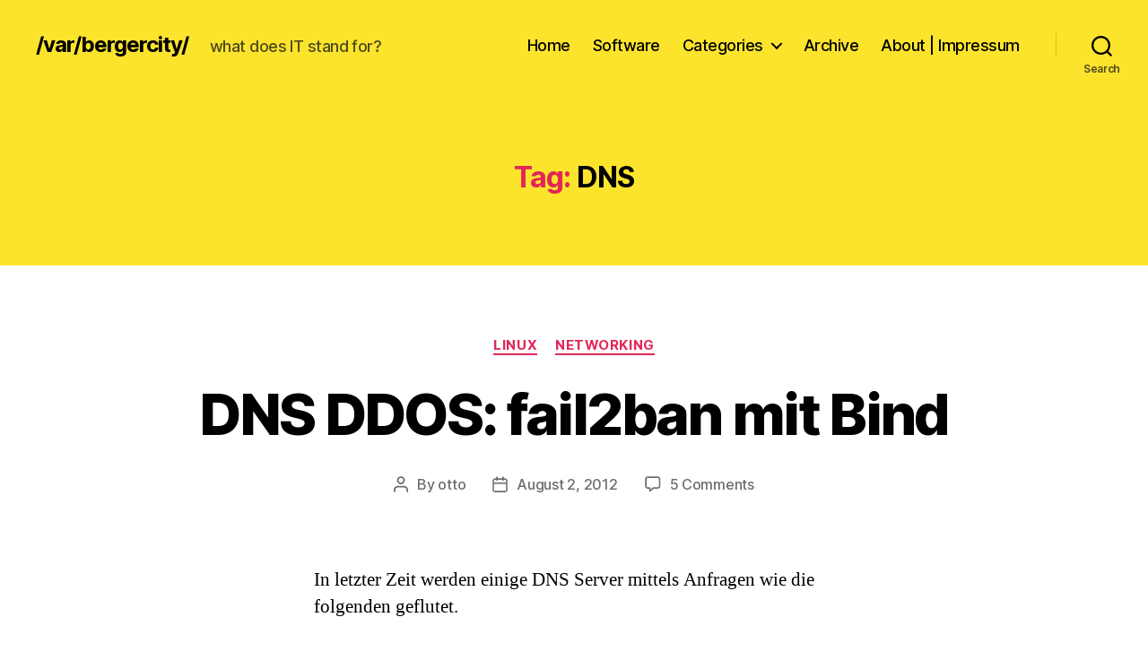

--- FILE ---
content_type: text/plain
request_url: https://www.google-analytics.com/j/collect?v=1&_v=j102&aip=1&a=1258294491&t=pageview&_s=1&dl=https%3A%2F%2Fwww.bergercity.de%2Ftag%2Fdns%2F&ul=en-us%40posix&dt=DNS%20%E2%80%93%20%2Fvar%2Fbergercity%2F&sr=1280x720&vp=1280x720&_u=YEBAAEABAAAAACAAI~&jid=2136436808&gjid=702194491&cid=1026317875.1766705746&tid=UA-112005714-1&_gid=405089495.1766705746&_r=1&_slc=1&z=754788203
body_size: -450
content:
2,cG-8Q2YTP2PWG